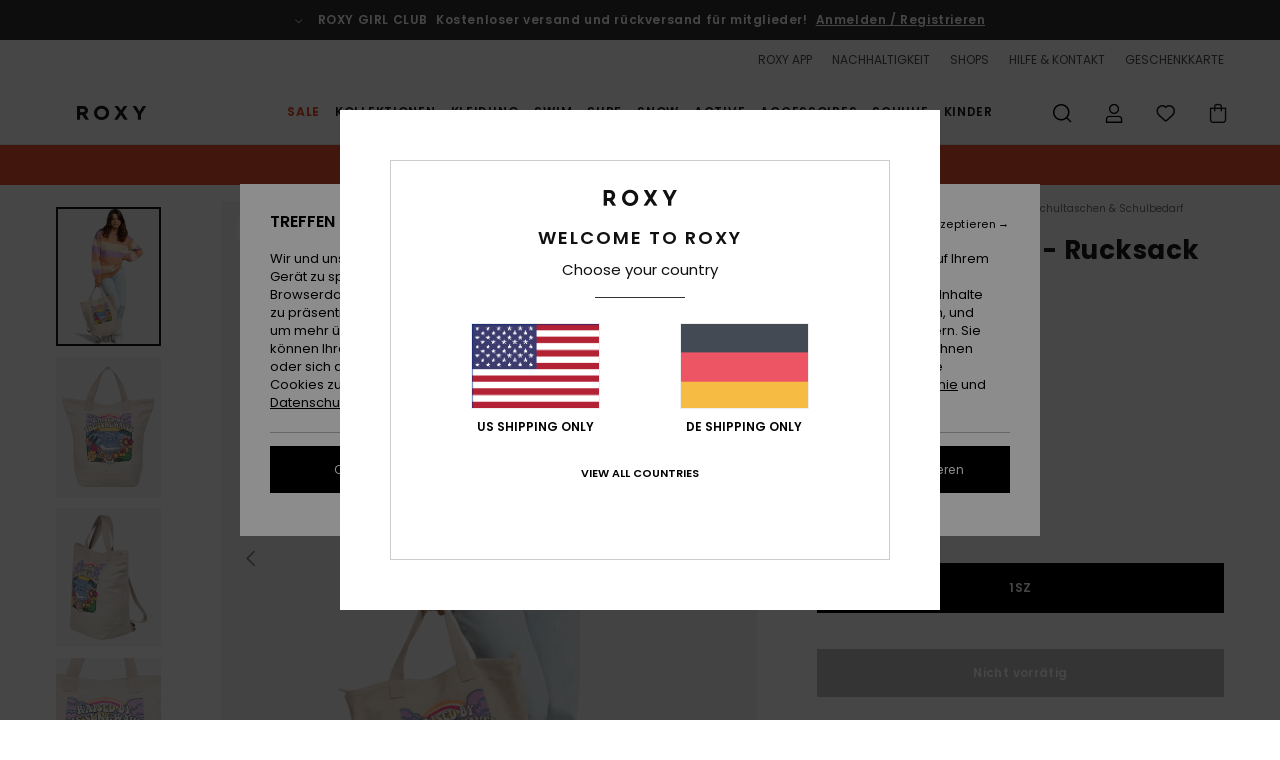

--- FILE ---
content_type: text/html; charset=utf-8
request_url: https://www.google.com/recaptcha/api2/anchor?ar=1&k=6LdoFR4hAAAAADhBU-mMrN55eh9kmcCPlysTvioH&co=aHR0cHM6Ly93d3cucm94eS1nZXJtYW55LmRlOjQ0Mw..&hl=en&v=PoyoqOPhxBO7pBk68S4YbpHZ&size=invisible&anchor-ms=20000&execute-ms=30000&cb=nq460rp454zp
body_size: 48560
content:
<!DOCTYPE HTML><html dir="ltr" lang="en"><head><meta http-equiv="Content-Type" content="text/html; charset=UTF-8">
<meta http-equiv="X-UA-Compatible" content="IE=edge">
<title>reCAPTCHA</title>
<style type="text/css">
/* cyrillic-ext */
@font-face {
  font-family: 'Roboto';
  font-style: normal;
  font-weight: 400;
  font-stretch: 100%;
  src: url(//fonts.gstatic.com/s/roboto/v48/KFO7CnqEu92Fr1ME7kSn66aGLdTylUAMa3GUBHMdazTgWw.woff2) format('woff2');
  unicode-range: U+0460-052F, U+1C80-1C8A, U+20B4, U+2DE0-2DFF, U+A640-A69F, U+FE2E-FE2F;
}
/* cyrillic */
@font-face {
  font-family: 'Roboto';
  font-style: normal;
  font-weight: 400;
  font-stretch: 100%;
  src: url(//fonts.gstatic.com/s/roboto/v48/KFO7CnqEu92Fr1ME7kSn66aGLdTylUAMa3iUBHMdazTgWw.woff2) format('woff2');
  unicode-range: U+0301, U+0400-045F, U+0490-0491, U+04B0-04B1, U+2116;
}
/* greek-ext */
@font-face {
  font-family: 'Roboto';
  font-style: normal;
  font-weight: 400;
  font-stretch: 100%;
  src: url(//fonts.gstatic.com/s/roboto/v48/KFO7CnqEu92Fr1ME7kSn66aGLdTylUAMa3CUBHMdazTgWw.woff2) format('woff2');
  unicode-range: U+1F00-1FFF;
}
/* greek */
@font-face {
  font-family: 'Roboto';
  font-style: normal;
  font-weight: 400;
  font-stretch: 100%;
  src: url(//fonts.gstatic.com/s/roboto/v48/KFO7CnqEu92Fr1ME7kSn66aGLdTylUAMa3-UBHMdazTgWw.woff2) format('woff2');
  unicode-range: U+0370-0377, U+037A-037F, U+0384-038A, U+038C, U+038E-03A1, U+03A3-03FF;
}
/* math */
@font-face {
  font-family: 'Roboto';
  font-style: normal;
  font-weight: 400;
  font-stretch: 100%;
  src: url(//fonts.gstatic.com/s/roboto/v48/KFO7CnqEu92Fr1ME7kSn66aGLdTylUAMawCUBHMdazTgWw.woff2) format('woff2');
  unicode-range: U+0302-0303, U+0305, U+0307-0308, U+0310, U+0312, U+0315, U+031A, U+0326-0327, U+032C, U+032F-0330, U+0332-0333, U+0338, U+033A, U+0346, U+034D, U+0391-03A1, U+03A3-03A9, U+03B1-03C9, U+03D1, U+03D5-03D6, U+03F0-03F1, U+03F4-03F5, U+2016-2017, U+2034-2038, U+203C, U+2040, U+2043, U+2047, U+2050, U+2057, U+205F, U+2070-2071, U+2074-208E, U+2090-209C, U+20D0-20DC, U+20E1, U+20E5-20EF, U+2100-2112, U+2114-2115, U+2117-2121, U+2123-214F, U+2190, U+2192, U+2194-21AE, U+21B0-21E5, U+21F1-21F2, U+21F4-2211, U+2213-2214, U+2216-22FF, U+2308-230B, U+2310, U+2319, U+231C-2321, U+2336-237A, U+237C, U+2395, U+239B-23B7, U+23D0, U+23DC-23E1, U+2474-2475, U+25AF, U+25B3, U+25B7, U+25BD, U+25C1, U+25CA, U+25CC, U+25FB, U+266D-266F, U+27C0-27FF, U+2900-2AFF, U+2B0E-2B11, U+2B30-2B4C, U+2BFE, U+3030, U+FF5B, U+FF5D, U+1D400-1D7FF, U+1EE00-1EEFF;
}
/* symbols */
@font-face {
  font-family: 'Roboto';
  font-style: normal;
  font-weight: 400;
  font-stretch: 100%;
  src: url(//fonts.gstatic.com/s/roboto/v48/KFO7CnqEu92Fr1ME7kSn66aGLdTylUAMaxKUBHMdazTgWw.woff2) format('woff2');
  unicode-range: U+0001-000C, U+000E-001F, U+007F-009F, U+20DD-20E0, U+20E2-20E4, U+2150-218F, U+2190, U+2192, U+2194-2199, U+21AF, U+21E6-21F0, U+21F3, U+2218-2219, U+2299, U+22C4-22C6, U+2300-243F, U+2440-244A, U+2460-24FF, U+25A0-27BF, U+2800-28FF, U+2921-2922, U+2981, U+29BF, U+29EB, U+2B00-2BFF, U+4DC0-4DFF, U+FFF9-FFFB, U+10140-1018E, U+10190-1019C, U+101A0, U+101D0-101FD, U+102E0-102FB, U+10E60-10E7E, U+1D2C0-1D2D3, U+1D2E0-1D37F, U+1F000-1F0FF, U+1F100-1F1AD, U+1F1E6-1F1FF, U+1F30D-1F30F, U+1F315, U+1F31C, U+1F31E, U+1F320-1F32C, U+1F336, U+1F378, U+1F37D, U+1F382, U+1F393-1F39F, U+1F3A7-1F3A8, U+1F3AC-1F3AF, U+1F3C2, U+1F3C4-1F3C6, U+1F3CA-1F3CE, U+1F3D4-1F3E0, U+1F3ED, U+1F3F1-1F3F3, U+1F3F5-1F3F7, U+1F408, U+1F415, U+1F41F, U+1F426, U+1F43F, U+1F441-1F442, U+1F444, U+1F446-1F449, U+1F44C-1F44E, U+1F453, U+1F46A, U+1F47D, U+1F4A3, U+1F4B0, U+1F4B3, U+1F4B9, U+1F4BB, U+1F4BF, U+1F4C8-1F4CB, U+1F4D6, U+1F4DA, U+1F4DF, U+1F4E3-1F4E6, U+1F4EA-1F4ED, U+1F4F7, U+1F4F9-1F4FB, U+1F4FD-1F4FE, U+1F503, U+1F507-1F50B, U+1F50D, U+1F512-1F513, U+1F53E-1F54A, U+1F54F-1F5FA, U+1F610, U+1F650-1F67F, U+1F687, U+1F68D, U+1F691, U+1F694, U+1F698, U+1F6AD, U+1F6B2, U+1F6B9-1F6BA, U+1F6BC, U+1F6C6-1F6CF, U+1F6D3-1F6D7, U+1F6E0-1F6EA, U+1F6F0-1F6F3, U+1F6F7-1F6FC, U+1F700-1F7FF, U+1F800-1F80B, U+1F810-1F847, U+1F850-1F859, U+1F860-1F887, U+1F890-1F8AD, U+1F8B0-1F8BB, U+1F8C0-1F8C1, U+1F900-1F90B, U+1F93B, U+1F946, U+1F984, U+1F996, U+1F9E9, U+1FA00-1FA6F, U+1FA70-1FA7C, U+1FA80-1FA89, U+1FA8F-1FAC6, U+1FACE-1FADC, U+1FADF-1FAE9, U+1FAF0-1FAF8, U+1FB00-1FBFF;
}
/* vietnamese */
@font-face {
  font-family: 'Roboto';
  font-style: normal;
  font-weight: 400;
  font-stretch: 100%;
  src: url(//fonts.gstatic.com/s/roboto/v48/KFO7CnqEu92Fr1ME7kSn66aGLdTylUAMa3OUBHMdazTgWw.woff2) format('woff2');
  unicode-range: U+0102-0103, U+0110-0111, U+0128-0129, U+0168-0169, U+01A0-01A1, U+01AF-01B0, U+0300-0301, U+0303-0304, U+0308-0309, U+0323, U+0329, U+1EA0-1EF9, U+20AB;
}
/* latin-ext */
@font-face {
  font-family: 'Roboto';
  font-style: normal;
  font-weight: 400;
  font-stretch: 100%;
  src: url(//fonts.gstatic.com/s/roboto/v48/KFO7CnqEu92Fr1ME7kSn66aGLdTylUAMa3KUBHMdazTgWw.woff2) format('woff2');
  unicode-range: U+0100-02BA, U+02BD-02C5, U+02C7-02CC, U+02CE-02D7, U+02DD-02FF, U+0304, U+0308, U+0329, U+1D00-1DBF, U+1E00-1E9F, U+1EF2-1EFF, U+2020, U+20A0-20AB, U+20AD-20C0, U+2113, U+2C60-2C7F, U+A720-A7FF;
}
/* latin */
@font-face {
  font-family: 'Roboto';
  font-style: normal;
  font-weight: 400;
  font-stretch: 100%;
  src: url(//fonts.gstatic.com/s/roboto/v48/KFO7CnqEu92Fr1ME7kSn66aGLdTylUAMa3yUBHMdazQ.woff2) format('woff2');
  unicode-range: U+0000-00FF, U+0131, U+0152-0153, U+02BB-02BC, U+02C6, U+02DA, U+02DC, U+0304, U+0308, U+0329, U+2000-206F, U+20AC, U+2122, U+2191, U+2193, U+2212, U+2215, U+FEFF, U+FFFD;
}
/* cyrillic-ext */
@font-face {
  font-family: 'Roboto';
  font-style: normal;
  font-weight: 500;
  font-stretch: 100%;
  src: url(//fonts.gstatic.com/s/roboto/v48/KFO7CnqEu92Fr1ME7kSn66aGLdTylUAMa3GUBHMdazTgWw.woff2) format('woff2');
  unicode-range: U+0460-052F, U+1C80-1C8A, U+20B4, U+2DE0-2DFF, U+A640-A69F, U+FE2E-FE2F;
}
/* cyrillic */
@font-face {
  font-family: 'Roboto';
  font-style: normal;
  font-weight: 500;
  font-stretch: 100%;
  src: url(//fonts.gstatic.com/s/roboto/v48/KFO7CnqEu92Fr1ME7kSn66aGLdTylUAMa3iUBHMdazTgWw.woff2) format('woff2');
  unicode-range: U+0301, U+0400-045F, U+0490-0491, U+04B0-04B1, U+2116;
}
/* greek-ext */
@font-face {
  font-family: 'Roboto';
  font-style: normal;
  font-weight: 500;
  font-stretch: 100%;
  src: url(//fonts.gstatic.com/s/roboto/v48/KFO7CnqEu92Fr1ME7kSn66aGLdTylUAMa3CUBHMdazTgWw.woff2) format('woff2');
  unicode-range: U+1F00-1FFF;
}
/* greek */
@font-face {
  font-family: 'Roboto';
  font-style: normal;
  font-weight: 500;
  font-stretch: 100%;
  src: url(//fonts.gstatic.com/s/roboto/v48/KFO7CnqEu92Fr1ME7kSn66aGLdTylUAMa3-UBHMdazTgWw.woff2) format('woff2');
  unicode-range: U+0370-0377, U+037A-037F, U+0384-038A, U+038C, U+038E-03A1, U+03A3-03FF;
}
/* math */
@font-face {
  font-family: 'Roboto';
  font-style: normal;
  font-weight: 500;
  font-stretch: 100%;
  src: url(//fonts.gstatic.com/s/roboto/v48/KFO7CnqEu92Fr1ME7kSn66aGLdTylUAMawCUBHMdazTgWw.woff2) format('woff2');
  unicode-range: U+0302-0303, U+0305, U+0307-0308, U+0310, U+0312, U+0315, U+031A, U+0326-0327, U+032C, U+032F-0330, U+0332-0333, U+0338, U+033A, U+0346, U+034D, U+0391-03A1, U+03A3-03A9, U+03B1-03C9, U+03D1, U+03D5-03D6, U+03F0-03F1, U+03F4-03F5, U+2016-2017, U+2034-2038, U+203C, U+2040, U+2043, U+2047, U+2050, U+2057, U+205F, U+2070-2071, U+2074-208E, U+2090-209C, U+20D0-20DC, U+20E1, U+20E5-20EF, U+2100-2112, U+2114-2115, U+2117-2121, U+2123-214F, U+2190, U+2192, U+2194-21AE, U+21B0-21E5, U+21F1-21F2, U+21F4-2211, U+2213-2214, U+2216-22FF, U+2308-230B, U+2310, U+2319, U+231C-2321, U+2336-237A, U+237C, U+2395, U+239B-23B7, U+23D0, U+23DC-23E1, U+2474-2475, U+25AF, U+25B3, U+25B7, U+25BD, U+25C1, U+25CA, U+25CC, U+25FB, U+266D-266F, U+27C0-27FF, U+2900-2AFF, U+2B0E-2B11, U+2B30-2B4C, U+2BFE, U+3030, U+FF5B, U+FF5D, U+1D400-1D7FF, U+1EE00-1EEFF;
}
/* symbols */
@font-face {
  font-family: 'Roboto';
  font-style: normal;
  font-weight: 500;
  font-stretch: 100%;
  src: url(//fonts.gstatic.com/s/roboto/v48/KFO7CnqEu92Fr1ME7kSn66aGLdTylUAMaxKUBHMdazTgWw.woff2) format('woff2');
  unicode-range: U+0001-000C, U+000E-001F, U+007F-009F, U+20DD-20E0, U+20E2-20E4, U+2150-218F, U+2190, U+2192, U+2194-2199, U+21AF, U+21E6-21F0, U+21F3, U+2218-2219, U+2299, U+22C4-22C6, U+2300-243F, U+2440-244A, U+2460-24FF, U+25A0-27BF, U+2800-28FF, U+2921-2922, U+2981, U+29BF, U+29EB, U+2B00-2BFF, U+4DC0-4DFF, U+FFF9-FFFB, U+10140-1018E, U+10190-1019C, U+101A0, U+101D0-101FD, U+102E0-102FB, U+10E60-10E7E, U+1D2C0-1D2D3, U+1D2E0-1D37F, U+1F000-1F0FF, U+1F100-1F1AD, U+1F1E6-1F1FF, U+1F30D-1F30F, U+1F315, U+1F31C, U+1F31E, U+1F320-1F32C, U+1F336, U+1F378, U+1F37D, U+1F382, U+1F393-1F39F, U+1F3A7-1F3A8, U+1F3AC-1F3AF, U+1F3C2, U+1F3C4-1F3C6, U+1F3CA-1F3CE, U+1F3D4-1F3E0, U+1F3ED, U+1F3F1-1F3F3, U+1F3F5-1F3F7, U+1F408, U+1F415, U+1F41F, U+1F426, U+1F43F, U+1F441-1F442, U+1F444, U+1F446-1F449, U+1F44C-1F44E, U+1F453, U+1F46A, U+1F47D, U+1F4A3, U+1F4B0, U+1F4B3, U+1F4B9, U+1F4BB, U+1F4BF, U+1F4C8-1F4CB, U+1F4D6, U+1F4DA, U+1F4DF, U+1F4E3-1F4E6, U+1F4EA-1F4ED, U+1F4F7, U+1F4F9-1F4FB, U+1F4FD-1F4FE, U+1F503, U+1F507-1F50B, U+1F50D, U+1F512-1F513, U+1F53E-1F54A, U+1F54F-1F5FA, U+1F610, U+1F650-1F67F, U+1F687, U+1F68D, U+1F691, U+1F694, U+1F698, U+1F6AD, U+1F6B2, U+1F6B9-1F6BA, U+1F6BC, U+1F6C6-1F6CF, U+1F6D3-1F6D7, U+1F6E0-1F6EA, U+1F6F0-1F6F3, U+1F6F7-1F6FC, U+1F700-1F7FF, U+1F800-1F80B, U+1F810-1F847, U+1F850-1F859, U+1F860-1F887, U+1F890-1F8AD, U+1F8B0-1F8BB, U+1F8C0-1F8C1, U+1F900-1F90B, U+1F93B, U+1F946, U+1F984, U+1F996, U+1F9E9, U+1FA00-1FA6F, U+1FA70-1FA7C, U+1FA80-1FA89, U+1FA8F-1FAC6, U+1FACE-1FADC, U+1FADF-1FAE9, U+1FAF0-1FAF8, U+1FB00-1FBFF;
}
/* vietnamese */
@font-face {
  font-family: 'Roboto';
  font-style: normal;
  font-weight: 500;
  font-stretch: 100%;
  src: url(//fonts.gstatic.com/s/roboto/v48/KFO7CnqEu92Fr1ME7kSn66aGLdTylUAMa3OUBHMdazTgWw.woff2) format('woff2');
  unicode-range: U+0102-0103, U+0110-0111, U+0128-0129, U+0168-0169, U+01A0-01A1, U+01AF-01B0, U+0300-0301, U+0303-0304, U+0308-0309, U+0323, U+0329, U+1EA0-1EF9, U+20AB;
}
/* latin-ext */
@font-face {
  font-family: 'Roboto';
  font-style: normal;
  font-weight: 500;
  font-stretch: 100%;
  src: url(//fonts.gstatic.com/s/roboto/v48/KFO7CnqEu92Fr1ME7kSn66aGLdTylUAMa3KUBHMdazTgWw.woff2) format('woff2');
  unicode-range: U+0100-02BA, U+02BD-02C5, U+02C7-02CC, U+02CE-02D7, U+02DD-02FF, U+0304, U+0308, U+0329, U+1D00-1DBF, U+1E00-1E9F, U+1EF2-1EFF, U+2020, U+20A0-20AB, U+20AD-20C0, U+2113, U+2C60-2C7F, U+A720-A7FF;
}
/* latin */
@font-face {
  font-family: 'Roboto';
  font-style: normal;
  font-weight: 500;
  font-stretch: 100%;
  src: url(//fonts.gstatic.com/s/roboto/v48/KFO7CnqEu92Fr1ME7kSn66aGLdTylUAMa3yUBHMdazQ.woff2) format('woff2');
  unicode-range: U+0000-00FF, U+0131, U+0152-0153, U+02BB-02BC, U+02C6, U+02DA, U+02DC, U+0304, U+0308, U+0329, U+2000-206F, U+20AC, U+2122, U+2191, U+2193, U+2212, U+2215, U+FEFF, U+FFFD;
}
/* cyrillic-ext */
@font-face {
  font-family: 'Roboto';
  font-style: normal;
  font-weight: 900;
  font-stretch: 100%;
  src: url(//fonts.gstatic.com/s/roboto/v48/KFO7CnqEu92Fr1ME7kSn66aGLdTylUAMa3GUBHMdazTgWw.woff2) format('woff2');
  unicode-range: U+0460-052F, U+1C80-1C8A, U+20B4, U+2DE0-2DFF, U+A640-A69F, U+FE2E-FE2F;
}
/* cyrillic */
@font-face {
  font-family: 'Roboto';
  font-style: normal;
  font-weight: 900;
  font-stretch: 100%;
  src: url(//fonts.gstatic.com/s/roboto/v48/KFO7CnqEu92Fr1ME7kSn66aGLdTylUAMa3iUBHMdazTgWw.woff2) format('woff2');
  unicode-range: U+0301, U+0400-045F, U+0490-0491, U+04B0-04B1, U+2116;
}
/* greek-ext */
@font-face {
  font-family: 'Roboto';
  font-style: normal;
  font-weight: 900;
  font-stretch: 100%;
  src: url(//fonts.gstatic.com/s/roboto/v48/KFO7CnqEu92Fr1ME7kSn66aGLdTylUAMa3CUBHMdazTgWw.woff2) format('woff2');
  unicode-range: U+1F00-1FFF;
}
/* greek */
@font-face {
  font-family: 'Roboto';
  font-style: normal;
  font-weight: 900;
  font-stretch: 100%;
  src: url(//fonts.gstatic.com/s/roboto/v48/KFO7CnqEu92Fr1ME7kSn66aGLdTylUAMa3-UBHMdazTgWw.woff2) format('woff2');
  unicode-range: U+0370-0377, U+037A-037F, U+0384-038A, U+038C, U+038E-03A1, U+03A3-03FF;
}
/* math */
@font-face {
  font-family: 'Roboto';
  font-style: normal;
  font-weight: 900;
  font-stretch: 100%;
  src: url(//fonts.gstatic.com/s/roboto/v48/KFO7CnqEu92Fr1ME7kSn66aGLdTylUAMawCUBHMdazTgWw.woff2) format('woff2');
  unicode-range: U+0302-0303, U+0305, U+0307-0308, U+0310, U+0312, U+0315, U+031A, U+0326-0327, U+032C, U+032F-0330, U+0332-0333, U+0338, U+033A, U+0346, U+034D, U+0391-03A1, U+03A3-03A9, U+03B1-03C9, U+03D1, U+03D5-03D6, U+03F0-03F1, U+03F4-03F5, U+2016-2017, U+2034-2038, U+203C, U+2040, U+2043, U+2047, U+2050, U+2057, U+205F, U+2070-2071, U+2074-208E, U+2090-209C, U+20D0-20DC, U+20E1, U+20E5-20EF, U+2100-2112, U+2114-2115, U+2117-2121, U+2123-214F, U+2190, U+2192, U+2194-21AE, U+21B0-21E5, U+21F1-21F2, U+21F4-2211, U+2213-2214, U+2216-22FF, U+2308-230B, U+2310, U+2319, U+231C-2321, U+2336-237A, U+237C, U+2395, U+239B-23B7, U+23D0, U+23DC-23E1, U+2474-2475, U+25AF, U+25B3, U+25B7, U+25BD, U+25C1, U+25CA, U+25CC, U+25FB, U+266D-266F, U+27C0-27FF, U+2900-2AFF, U+2B0E-2B11, U+2B30-2B4C, U+2BFE, U+3030, U+FF5B, U+FF5D, U+1D400-1D7FF, U+1EE00-1EEFF;
}
/* symbols */
@font-face {
  font-family: 'Roboto';
  font-style: normal;
  font-weight: 900;
  font-stretch: 100%;
  src: url(//fonts.gstatic.com/s/roboto/v48/KFO7CnqEu92Fr1ME7kSn66aGLdTylUAMaxKUBHMdazTgWw.woff2) format('woff2');
  unicode-range: U+0001-000C, U+000E-001F, U+007F-009F, U+20DD-20E0, U+20E2-20E4, U+2150-218F, U+2190, U+2192, U+2194-2199, U+21AF, U+21E6-21F0, U+21F3, U+2218-2219, U+2299, U+22C4-22C6, U+2300-243F, U+2440-244A, U+2460-24FF, U+25A0-27BF, U+2800-28FF, U+2921-2922, U+2981, U+29BF, U+29EB, U+2B00-2BFF, U+4DC0-4DFF, U+FFF9-FFFB, U+10140-1018E, U+10190-1019C, U+101A0, U+101D0-101FD, U+102E0-102FB, U+10E60-10E7E, U+1D2C0-1D2D3, U+1D2E0-1D37F, U+1F000-1F0FF, U+1F100-1F1AD, U+1F1E6-1F1FF, U+1F30D-1F30F, U+1F315, U+1F31C, U+1F31E, U+1F320-1F32C, U+1F336, U+1F378, U+1F37D, U+1F382, U+1F393-1F39F, U+1F3A7-1F3A8, U+1F3AC-1F3AF, U+1F3C2, U+1F3C4-1F3C6, U+1F3CA-1F3CE, U+1F3D4-1F3E0, U+1F3ED, U+1F3F1-1F3F3, U+1F3F5-1F3F7, U+1F408, U+1F415, U+1F41F, U+1F426, U+1F43F, U+1F441-1F442, U+1F444, U+1F446-1F449, U+1F44C-1F44E, U+1F453, U+1F46A, U+1F47D, U+1F4A3, U+1F4B0, U+1F4B3, U+1F4B9, U+1F4BB, U+1F4BF, U+1F4C8-1F4CB, U+1F4D6, U+1F4DA, U+1F4DF, U+1F4E3-1F4E6, U+1F4EA-1F4ED, U+1F4F7, U+1F4F9-1F4FB, U+1F4FD-1F4FE, U+1F503, U+1F507-1F50B, U+1F50D, U+1F512-1F513, U+1F53E-1F54A, U+1F54F-1F5FA, U+1F610, U+1F650-1F67F, U+1F687, U+1F68D, U+1F691, U+1F694, U+1F698, U+1F6AD, U+1F6B2, U+1F6B9-1F6BA, U+1F6BC, U+1F6C6-1F6CF, U+1F6D3-1F6D7, U+1F6E0-1F6EA, U+1F6F0-1F6F3, U+1F6F7-1F6FC, U+1F700-1F7FF, U+1F800-1F80B, U+1F810-1F847, U+1F850-1F859, U+1F860-1F887, U+1F890-1F8AD, U+1F8B0-1F8BB, U+1F8C0-1F8C1, U+1F900-1F90B, U+1F93B, U+1F946, U+1F984, U+1F996, U+1F9E9, U+1FA00-1FA6F, U+1FA70-1FA7C, U+1FA80-1FA89, U+1FA8F-1FAC6, U+1FACE-1FADC, U+1FADF-1FAE9, U+1FAF0-1FAF8, U+1FB00-1FBFF;
}
/* vietnamese */
@font-face {
  font-family: 'Roboto';
  font-style: normal;
  font-weight: 900;
  font-stretch: 100%;
  src: url(//fonts.gstatic.com/s/roboto/v48/KFO7CnqEu92Fr1ME7kSn66aGLdTylUAMa3OUBHMdazTgWw.woff2) format('woff2');
  unicode-range: U+0102-0103, U+0110-0111, U+0128-0129, U+0168-0169, U+01A0-01A1, U+01AF-01B0, U+0300-0301, U+0303-0304, U+0308-0309, U+0323, U+0329, U+1EA0-1EF9, U+20AB;
}
/* latin-ext */
@font-face {
  font-family: 'Roboto';
  font-style: normal;
  font-weight: 900;
  font-stretch: 100%;
  src: url(//fonts.gstatic.com/s/roboto/v48/KFO7CnqEu92Fr1ME7kSn66aGLdTylUAMa3KUBHMdazTgWw.woff2) format('woff2');
  unicode-range: U+0100-02BA, U+02BD-02C5, U+02C7-02CC, U+02CE-02D7, U+02DD-02FF, U+0304, U+0308, U+0329, U+1D00-1DBF, U+1E00-1E9F, U+1EF2-1EFF, U+2020, U+20A0-20AB, U+20AD-20C0, U+2113, U+2C60-2C7F, U+A720-A7FF;
}
/* latin */
@font-face {
  font-family: 'Roboto';
  font-style: normal;
  font-weight: 900;
  font-stretch: 100%;
  src: url(//fonts.gstatic.com/s/roboto/v48/KFO7CnqEu92Fr1ME7kSn66aGLdTylUAMa3yUBHMdazQ.woff2) format('woff2');
  unicode-range: U+0000-00FF, U+0131, U+0152-0153, U+02BB-02BC, U+02C6, U+02DA, U+02DC, U+0304, U+0308, U+0329, U+2000-206F, U+20AC, U+2122, U+2191, U+2193, U+2212, U+2215, U+FEFF, U+FFFD;
}

</style>
<link rel="stylesheet" type="text/css" href="https://www.gstatic.com/recaptcha/releases/PoyoqOPhxBO7pBk68S4YbpHZ/styles__ltr.css">
<script nonce="nBuTPaa9oFqYeZpRmlMbBw" type="text/javascript">window['__recaptcha_api'] = 'https://www.google.com/recaptcha/api2/';</script>
<script type="text/javascript" src="https://www.gstatic.com/recaptcha/releases/PoyoqOPhxBO7pBk68S4YbpHZ/recaptcha__en.js" nonce="nBuTPaa9oFqYeZpRmlMbBw">
      
    </script></head>
<body><div id="rc-anchor-alert" class="rc-anchor-alert"></div>
<input type="hidden" id="recaptcha-token" value="[base64]">
<script type="text/javascript" nonce="nBuTPaa9oFqYeZpRmlMbBw">
      recaptcha.anchor.Main.init("[\x22ainput\x22,[\x22bgdata\x22,\x22\x22,\[base64]/[base64]/[base64]/KE4oMTI0LHYsdi5HKSxMWihsLHYpKTpOKDEyNCx2LGwpLFYpLHYpLFQpKSxGKDE3MSx2KX0scjc9ZnVuY3Rpb24obCl7cmV0dXJuIGx9LEM9ZnVuY3Rpb24obCxWLHYpe04odixsLFYpLFZbYWtdPTI3OTZ9LG49ZnVuY3Rpb24obCxWKXtWLlg9KChWLlg/[base64]/[base64]/[base64]/[base64]/[base64]/[base64]/[base64]/[base64]/[base64]/[base64]/[base64]\\u003d\x22,\[base64]\\u003d\\u003d\x22,\[base64]/[base64]/Cu2bCtHwgFErDt1LCv8K+w5XDlcOzw4zCr2hSwoXDlFHDpcOMw4DDrkptw6tIEMOWw5bCh2AAwoHDpMK9w7BtwpfDn2bDqF3DvlXChMOPwqTDnjrDhMKyb8OOSC7DlMO6TcK/Fn9YWcKSYcOFw5nDlsKpe8Kgwr3DkcKrYsOOw7l1w7HDu8KMw6NdB37CgMOdw7FASMO6V2jDucOcHBjCoAYRacO6Pk7DqR4oPcOkGcOaR8KzUVw8QRw9w53DjVIIwqENIsOCw5vCjcOhw416w6xpwrzCk8OdKsO8w7h1ZD3DocOvLsOTwr8Mw54gw4jDssOkwqc/worDqcKjw6Nxw4fDq8Kxwo7ChMK1w59DIlHDrsOaCsOdwrrDnFRJwobDk1hNw4ofw5M6PMKqw6Igw5huw7/[base64]/[base64]/w67DoDrCosOzdsKibBVPw4HCgXrCinlowo/Cv8O5A8OlMcOnwpbDisOifmBtD3PCrcK4MgnDnsK3LMKpVsK5ZiXCg3BcwpzDmzHCvX/[base64]/[base64]/CucO+X8OiWcO8w5rDncKSRsK9WsOywqrDhWLDrWbCtRMPEzXDv8OmwrfDjTzDqsOZwpNFwrPCumQ4w7bDglQXXsKzVWzDl2/DtRvDuBPCucKGw5sNbcKlQ8OmO8KWEcOuwq3Ct8K/w5Nvw719w61GXk/[base64]/[base64]/DrcO0w5PDhUBGw6PDtMKaBzdEfcK8NsOsw6LDnizDrcOVwpHCscKDE8OyRcKwFcOLw5jCiVjDhHVGwrvCrUVWASlzw7oIanUrwozCqVLDq8KEK8OSJMKJSsOvw6/CscKkfcO8wr7CrMKPVcOJw6jChMOaEjfDlG/DiWDDjlBWSAsiwqTDhgHCkcO5w6jCkMO7wo5sacKGwqllTC4AwoQqw4J6w77ChFIAwojDiBEhOMKkwpvChsKgMnDCisORdsOPBcKjKUg9bGPDssOrfMKqwr91w6/Cug1TwqQew7XCs8KBTEVmOz8jw6LDuVzCmVXCv0zDusO2NsKXw4/[base64]/DusOCWsO5e8Oow5TDoDLCvcOYHTFSIxXCscKJOVUHIDJDMcKSw4jCjjPCmAbCmhYcwpp/[base64]/DnMOCw5IbZSPDg8KYw4zDhx0CcsOfwrEKw599w4ARwp/Ct1ASXjfCiBDDpcOwQcO9wqJowqHDjsOPwrjDk8O4JXtrZHDDv1Y8wovDozF7PsK/[base64]/[base64]/ClsK/w4wXHkjDs8Kww69wwprDtMOVC8OYLsKcwozCiMO0w4wqOcOLYcKlDsOfwqY2woJ0fmImeRPCk8O+AR7Dp8Kvw6I8w7XCmcOXWWfCu0wowo/DsCAZPFFdP8KCecOfYXNDw6/Dhn1Sw5zCrAV0BMOKQSXDgMK9wogMw5ZVwo12wrDCkMKIw77Drk7CqBM+w7VJZMO9YVLDp8ObL8OkIAjDoiNBw4DCtz/DmsKgw6jClgBxOhLDosO3woR8WsKxwqV5wqPDozrDnTQMw7Iaw7sHwqXDoyhfw5kzL8OKXwBDEA/DlMO+IC3CjsO4w7pPwrFyw7bCsMOew74TUcOuw6EPZTTCgsKpw6hrwqsbXcO2wrZOK8Krwr/[base64]/Cgh/[base64]/C8OZOMOgH8KUN2xKwpjDkRfCsT3DlgLCpmzCt8KdG8KRRHkLXldEJcKHw5VjwpY5RsOjwoDCqzE/F2ItwqDCvjU0VxbCkAU9wozCoxcDDcKlNsK4wp/DghMVwoQtwpHCgsKBwqrCmBIxwq9bwrJhwrXDnhJAwok5BxlPw6gEGcOMw7rDiWETw50QDcOxwqvDm8OBwqPCpj9XbmUPPRTCisOjfSLDrQxkfsOlGMOHwosRw43DlcOyNEpfRsOEU8OnS8Ojw6dGwqrCvsOEZMKxa8OUwot3QzJzwoZ7wrVmJiBPIwzCsMO7T2/[base64]/CqcKnw5LDisOKwr1hRsOvPl7DtVvDgkx1wqoORMOoUDQxw61CwrDCqcOew5leKmosw7YmH3HDncKpBz45aAp4Tlc+fzBtw6JCwonCtBMew40Pwp87wq0fw5gaw7w7w7EOw6XCsxLCkxUVw4fDrn5aLxQxdEEWwqNNMUcNdnXCrMOmw6/[base64]/[base64]/ZX/CjcKLw4Mjwqkew5dNw7dpw4w+wrobbV1hwo7CvB/DncKAwpvDhmcRBsKMwpDDu8O3FEQTTjnDjMK/[base64]/CpEUpB3nCjlfDnsOBVAF8wrHDocOsw5kUwqvCsU7Cv2nCrVzDj3htDS/[base64]/DmyLDpyZZUBAswr4LwpcUw4Aiw5/DmDbCi8OMw51QZMKBDR/[base64]/CgFdeF8KeGUrCqWnDp1tbw5MCKcOaZMO+w5zCuBzDoFkeHMOqwqhCb8O5wrnDvcKSwqJFC0glwrXCg8ORSyVwVB/[base64]/CqsOpHnTCr8KmwrbDqFTDhBzDqsOjwpJEw6vCo8O7dELDkTfDqmXDjcO3wrjDihDDrXcAw7MZPcOYdcO+w7zCvxHDpgTCpxrDuw5sOAcewocuwobCmBwQa8OBFMOywpdjfgUMwpc9WFLDizLCoMOdwrnDl8KTwrZXwqp0w6oJUMOiwqYzw7DDn8KDw4YDwq/Cu8KcQcOPccOiXsOxNSh7wqEXw6EkC8Oewp45BgTDn8KgOcKQfRHCqMOiwo3DgD/[base64]/w5MrZcOZw64twqrCi8Opw79nWxEWCMKewoImwoHDj8OgHsKhfcOGwozCgsKVewsgw4bCucOReMKSY8O5wqrCnMOywplkQWZjdsO+VEhpEUdww7zCrMK9K1AyaSBBLcO/w48Twq1RwoU4wr49wrbDq0s3CsOAw6sAVMKiwrDDhgktw47Dh2vDrsKPYkPClMOIay9aw4xhw4xaw6BFQcO3XcOfIlHCg8OMPcKwcwc1VsK2wqgaw6R1EsO7QVgKwprCnU4IA8K/DmXDllLDjMKow5vCs1loTMKbFcKjBQXDpcKVMTvDpMOcDHLCtcKKGn7CjMKneCDCsATCgBzCrBbDkirDtz4swqLCocOhUsKkw4M9woxlw4bCocKBNUpXLx5vwpzDiMKLw7IpwqDCgkjCsDcQBEvCpMKcBB/DvcKgFULDt8KrRlTDh2rDkcOJDjjDiQfDtsKlwpRzcsKIN1Biw7J8wpXCg8KRw59gGA4cw7nDrsKeD8OgwrjDt8Kvw45XwrIlMzlhACzDhcOgWyLDhMOHwrbDmTnCqgvDvsK9EMK3w7JCw6/[base64]/w71bHMKoTMK5wqvDpMKHw6Bgw4bDvRnCqsKlwoI/TTpvJxATwo/CsMKHbsOIScKuNSrCtQ7CpsOMw4Ahwo4KLcKjVVFDw6XCl8OvZFNYMwHCtsKWClfDnlFob8KmQcKIRT1+woLClMKQw6rDrz8OB8O2w6nCmcOPw6pTw403w6d9wqbCkMOVQsKyJMKzw489wqgJKcKCAVMow7bClTMVw7/[base64]/DmsKtVzIhwpPCusKZwqnCjnhfwroAUcKuw6dwB8KKwqxZwoB1YWdiJFbDvy55WwcRw516w6zDi8KmwrLChRN1wpoSwrgXDwwzwpDCisKqQMOZZsOtKsOxLEYgwqZAw4jDtgDDmzfCvUs+NsKHwoV0CcKdwqF5wq7Dn2XDvmcLwqTDhMKzw5zCrsKFCcKLwqLDn8K/w7JQbsK2MhFVw5TCm8OkwqrChGkrFz89PsOsPGzCp8KdQWXDvcOww6vDoMKewpfCqsO8a8Ofw6bDpcO7bsK2fsKFwo4OUUTCq3xTSMK7w6DDhMKeZ8OHH8Ocw4siAmnDsg/DkBESP0lXUCNvEUQTw6s7w6QJwofCoMKqM8KDw7TDgFp2EUx4f8KbTXvDu8Kmw6TDp8KgZHzCksOuC3vDicKfMU/DoSBEwp3Ctm8cw6XDshJnCBTDo8OQb2hDSxRnwp3DiBlRTgI7woBrDMOnw7YTVcK+w5g5w6MFBsKZwpfDtGEXwrPDu2vDgMOMdHzDusOmdcKVZMK/[base64]/DtcKIb8O6wpdewrbCggtcRRPDqg3Dpg1KRF8+woTDrkXDv8OiBRPDg8KWO8KfD8KRb23DlsK9wrLDs8O1FWPChXLDgUoVw5/ChsKPw7fCssKEwohuaD3Cu8K+wpZzEsONw7jCkCjDo8Olw4bDiEhzFMOvwo8lU8KQwo/Ctkp8HUrCrGoQwqTDmMOMw5dcamnCu1JIw73CkC5aDEXCpX5HVcOEwp9JN8OCVQZ7w7rCpMKIw4LCnsOWwqLDoC/DkcODwqnDj0fDlcO3wrDCi8K/w6IFDh/[base64]/w67CshXCsTrDpF9lw7NRchgKw6Zwwognw7s1LMKcQBPDqMOVfSHDj2fCtivDssKUGyUVw5fDg8OVcBTCgcKABsKxw6EPN8O3w7A1WlUgXBMswrnCpcOTUcKMw4TDtsOyUMOpw6xqLcO5JFPCo3vCr3DCgsKWw43CtwscwrtMFsKcb8K/[base64]/w4rDgzbChT/Dk8KUDB40wo7DmsO0Nwg7w482wq8KNsOqwrNQPsKhwoTDsCnCqVUnW8Kqw5zCtD9lw4rCjAVNw65lw680w6gNDnbCgB/CuWrCh8ONecOVGsKhw43Ct8Kfwr1wwq/DjMKiU8O5w59aw5VwFC0JDBkiwqfCr8KpLiPDm8KtecKvMcKCKW3Cm8OhwpLCrUAodT/DrMK5RcOOwqd9WRbDiUZ6w5vDlwvCrEfDtMO/[base64]/ORTCr3vCl8OHXMKva17CpsOPwqDDsMOCbXTDqXk4wpEdw6nDiXh8wpICRSLDs8KjCMOLw4DCp2QjwroNLibChALCoRAYJMO2cC3DsBvCl1LDn8KYLsK/fVXCisOMLT0WKMK/X1HCtsKkR8OhccOCwqBCZi/DocKvJ8O8OsOPwqvDl8KMwrTDkkfDgls9FsO3Ym7DpMKhw7A5wqTCq8ODwoLCsRRbw6M+wo/CgH/[base64]/DqUvDhWLCiMK0B3bCtcKjFyAnwpvCi2TCicKLw4PDgzfDkzEjwq9FWcOFdXIswoUsHzvCjMK6w7pww5ExdArDt15/woEWwpvDtkXDssK0w5R9cwfDpRbDvcKhKMK3wqFswqM9FcOsw6fCpkrDq1jDjcOKYMO4Zl/DtD55C8O/OCYew6vCqMOdfgPDrsOUw5gdcRLCr8Ouw6bCmsKjwpl3Q37CuTHCqsKTYTFyHcOyHcKaw7bDtcKXFEl+woULw4PDm8OLccOrAcKCwpI/CzXDq3pIXcOFw5xFw6XDv8OGZMKDwovDrgp6WT/[base64]/DlMOsNA5/fcKCN8O/SDxCR8O9AiPChsK8SChZw6cbbH0lwpnCvcOHw6jDlMOueQdPwoADwpgtw7rDrnJywrgKw6TCl8OdYMO0w4rCtFTCh8O3CR0NfMK4w5DChnEhZC/DkSHDvDxAwrnDhcKETD7DlzQJUcOTwo7Ds2vDncOwwpVpwrBeJG4yOlh+w7jCncKVwpBAEH7Djw/DkcOkw4rDngXDjsOaGxbDkcKbM8KjS8KXwqzDugzCt8K5wpzCtyTDtcKMw5/DqsO5wqlFw7UaOcOqTh3DnMKAwobChT/Do8Ohw4/[base64]/dG4Nw4jDii5YQMK1YGnDocO+a27DiQfCusOmw5Qhw5nDv8K4wo4gM8OZw75Dwq7DpjnCsMOAw5cNb8OZPizDuMOYEQtQwqdKQV3Dk8OIw73DksKOwoA6WMKePR0Lw68hwo5Kw6nCkXoNaMKjwo/DqsOewrvCk8KzwpDCthkswrnDkMOUw6heUsKzwphxw4zDpE3CmcKywq7Du1IZw4ppwoTClw/CsMKhwoZkWcO9wr7DoMOwVATChT1ewq/Cpk1FdsOmwrZARQPDpMOARW3CmsOLC8KPOcORQcK7GUvCssOAwpHCn8Kuw7nCky1Cw6Zkw7hnwqQ/a8KGwrgvK0fCi8KBZ2LChCQhIgotTArDj8K+w4XCoMOiw6vCoEnChRJjJW/DmGZwTcKjw4PDkcKdwovDucOrWsO7cTTDp8KRw7srw6g2JMORVcONT8KKwrVrIQFsScKcX8OiwonCl2xECHPDpMOfFARuVcKFZsOcSisGPsKawoh6w4VrGm/[base64]/[base64]/ChBPDjsKEfyrDsC8VPB7CmMO7w5HCrMKabkldw6fDrcO/wp9Ew5Q7w6xnPB/DkEXDh8KowpbDjMKcwrIHw67CgVjChiEYw73CsMKSChx6w6hDw5jCk29RKcOrd8K6csOvd8KzwqPDtF/[base64]/CnGUywoHCpMKVwpzDgULDnVrDmT3CqE81w5fCumsKKcKPRzLDgMOMG8OZw4HDlC5LQ8KmAR3Co2TCpUxlwothw4rClwnDoFfDmVLCiGF/bMOOdcKeH8O/Bk/DocOBw6pIw77DpcKAwpnCmsKpwr3CusOHwo7DucOZw6YbQEBVdy7Cq8KuGDhtwpskwr0nw5nDjkzCoMOdBiDCnCLDmA7CiFB5NS3DtAl5Th0iwpwdw5o0UQfDgsOEwqvDlcKsI0xBw6RhZ8Ozw5Yfw4RtQ8O/woXCoR4bw5N+wp/Dsi5mw4NxwrPDnDfDkF7CtsOYw5zCn8KZEcOVwq/[base64]/Dm8Ovb2QOw5LCgmPDpSrCr8KIHMOmw5gRw5lfw5R1woPCgzPCmlpvOkRvTGvCn0vDjUTCoWRPF8OVw7VUwrzDhgfCu8KJwpDDhcKPSE/[base64]/[base64]/DkFvDq8KfKkwoEmgIwowMwp3DrhHCvn1AwrpxS1zCtMKXdcOGZcK/wqLDi8KKwofDmCHDuHgbw5vDrMKPwql/S8K2HmTCgsOUdGbDmR9Tw65UwpokKTzCoFFewqDCr8OkwqUtwqIBwoPCgBh2R8Kyw4M7wrtPw7clWCzDlxvDij4dw7/DncKOwrnClCQjw4JbHi3CliXCj8KBIcOXwr/[base64]/w5MLw5I8wpHCtcOswqnCtCJjw5QXL8KtO8OdXMKvYMKqF0LCiAR7XShpwo7DtMOBeMOeMynDicOwY8Okw6BXwr/CqHvCo8K8wp/CuDHCncKXw7jDvEHDkmTCpsOHw5nChcK/FMOBHsKFw7YuMcK4wqBXw7fCv8KKC8OHwprDnA5Tw7nDmUoUwph9w7jCjjQhw5fDnsO4w7BAacKwWsOXYx/CgyVUU10LG8OWfcK6w70aIkzCkR3CnW/DkMOTwrnDlh0VwobDtkTChxTCr8KHPcOOX8KWwpbDkcOfX8KCw4TCu8O1csK9wrAUwqBgEcK4bcKkccORw6EHcUTCk8Oxw5TDqElWCHPCisO1e8KDwrZ1JcK8w4vDosK/wrzCl8KHwqTCqTzCpMK+ScK+AMKmUsOdwrMwCMOiwqIFw6xkw78KcUHDh8KOX8OwLgHChsKuw57Chl8fwokNCkkswpzDmi7CucK2w4s+wph4CSTCq8Koe8O0VmsxOcKKwpvCtX3Dpw/[base64]/wqVow6DDvm8aDyVZS8OdDwQ9w4zCiE3CosKdw6BawpXCpsKvw4PCjMKew5szwpjDrn4Cw4TCn8KKw6XCosOMw4vDnhQtwopSw6TDhMORwpHDvU3CsMOgw7ZYNikAFHrDom11UDjDmj3DuShrdMK4wq3DkFbCkHNHGcOHw4EQBsKLIVnCqcK+wpMuJ8O/HVPCjcO3w7jDqsOqwqDCqRzCrnMQZw8Jw5zCqMOGPsKOMBMCFMK5w7NAw5bDrcOawozDhcKOwr/DpMKvHlfCsVA/[base64]/[base64]/CgiHDg8OXwrJ4wqzDuMOpKmnDpEovFT/DpcO7wqLDpsO3wpkZeMKgYMKPwqt5HBAQT8OKwoAMw4JVV0gMAXA5bMOhw486IhAAelDCpMOADMOfwojCkGXDmcK7TADCo03CvXpiLcOKwqUowqnCuMK6wq8qw6Z/w4htE2IMdm4RM1PCg8KzacKSfS42E8OjwoYxXMO1wphsb8KIDgBVwpdmKsObw5jCrMOMHwo9wrw4w7XDh07DtMKew45oYjjChsKZwrHCmHJLNsOOwp/Dr1LCj8Kiw5Umwop9B1bCqsKVw6nDsDrCusK6VMKfMCppwrTCiBgDRAo5wosew7rCmcOUwovDjcK+wrHDokDDh8Krw6Q0w5wMw6NCTMKqw4vCuxPCkzfCvCUaDcKdP8KHHlYawp8OXMOKw5cxwpl/K8KTw484wr19B8OLw4pALcOPO8Oxw6QQwpI6HMObwp59YhBtayVcw5A5NhTDv0ttwqfDoRnDq8KtYx/CncKpwo3CmsOAwosKwpxUdCAwPnJuZcOIw7k+fXonwpdRYsKIwrzDvcOAaj7Du8OIwqkbCgDCjENuwp5Xw4ZYbMKqw4fChT9Fb8O/w6ULw6bDnR3CmcO6B8KbHMOvJX/[base64]/Cq8Onwq9/[base64]/CrjECJ8KbwroKwqBpaGzDj2fCiMKUwp3CncKswqvDnWVSw4bDtVhJw6Ejdjp0YsKHdsKRa8O5wonCjMKTwpPCt8ORKUY6w559KcOKw7XCjn8ANcOBBMKmAMOgwqrClsKzw4DDmEgccsKfPcKNQ2E9wofCoMOZJcK/VsKiY2lCw6HCtCoaAws/w6rCihzDvcKlw7jDmHPDpMO6JjnCq8KGOcKVwpTCm1lIQMKlJsO/ecK4GsO/w6HCo1DCvsK+d3sNwrx2O8OPRU1BWcK4B8OCwrfDocK8wpbDg8O7TcKdABlHw4XCpMKxw5paw4DDo0zChMOGwrHCiVfDiiTDqnp3w4zCn2kpw4DCpxbChnF9wo7Cp2LDmsO4CFTCvcOlw7NqQ8K2P1AMLMKaw4hJwoLDgsK/w6zCkgodX8ODw5LDrcK7wolXwp1+fMKbfRLDoUbClsKnwo/CnMKmwqIFwr3DrFfClifClcKewoJNfEN+KXPCqHjCqRPCj8KYw5/DiMOXJcK9ZcOLwptUJMK/wrgYwpZVwo4dwqN0D8Kgwp3CiADDh8K0Z0oxHcK3wrDCpjNjwpVBccKtIcK0XRTCsScRakLDqS1fw4JHYsKeFcOQw6DDsyPDgjDDqcKWdMOdwoLCkE3CjlzCgGPCpgREC8K6wo/DnysZwp1Hw6fCi3NQBmoaGBwdwqzDtz/Do8O7cRXCtMOEaDFEwpAbw7JIwrF2wr/[base64]/ChMKYwoPClm7Cp8OOwo8pwofCiMO7TsKeLCouw45rGsKgYsOLaiFcUsKfwpfCtznDlVVew5ZwBcK9w4HDucKDw6xzTsOKw73Co1zDjVcIVTcAw4dWUUHCiMKawqJFHBkbTnkaw4h5w64jUsKiOhsGwqUCwqF/U2DDqsOgwoNNw6HDgE1aHcO6eVFKaMOAw4/DjsOOIMKtB8OaZ8KKw68RV1QNwohXC3LCjF3Ck8Ojw70xwrM7wqYAfmnDtcKrfwdgwrHDpMKDw5p1wovCjcKUw6d5TF0DwodCwobCjMOjesOTw7NQbsKww4R6KcOdw517MTDCqhvCpC7CgMKVVcOuw53CgBlQw7I6w4kYwpBEw5Viw5R1wrUPwpDCuB7Ci2TCrB/CmH9DwptkdMOtwrdCExVZNC8Ew4hDwqgmwqzCklIabcKnasK3U8OGw5HDgHpZHsKowqnCoMKww6DCj8Kzw7XDk29DwpEZNhfCi8K3w4xYF8KSd2h3woo9acO0wr/Ck3k/wonCiEvDp8O6w5E5FR/[base64]/[base64]/NcKMw7RDEcO0wpvCoBksLHMFw4lvwrnDqcORwo3Ch8OlUEdiSMKNw5gPwpHCiwh1b8KrwqLCmcOFTz9cHsOBw714woDDjcKgdHbDqETCusKZwrIpwrbCkcOaVcKbBlzDuMOsFxXCtMOiwrHCu8KvwoVEw5/[base64]/DuUZRPsKiewxSw5rCocKBw7nDi0BXwrc/worDij7CmRHCp8OgwpDCszgfV8KVwpXChFLCrBIuw7ppwr7DiMK9KiV0w4YIwqzDtMO2w79hCVXDp8OrKcO2LcKoLWosQz0bPcOBw6g8OwzCjMKOHcKEaMKuwr/[base64]/woDCvTfCqxTDv8Oxw4AeLBzCucKCw4PCii7Dt8KHIcKDwowaAMKdGVLCosKhwrrDiWjDu2x1wplZMnliZE4rwq8aworCv01sHMK1w7ZbasKaw4nCq8OwwoLDnyliwoZ7w4Agw7ExSh/DvwkmJMKIw4nDpVDDgAtgBFXCjcObF8KEw6fCmHPCiFlBw4Y1wofCsDLDux/CnsKFCMO+wqtuEBvCicKxDMODVcOVWcOcQsKpCsKDw4DDtkBqw4UOXHEawqZpwrAkNnMADMKtPcOIw5PCh8KrDm3Drz5NQWPDuBbDoQnCkMOfUcOKZxjDhF1IQcKfw4rDjMKfw4prTVNnw4g+RwnDmmBxwq4Ew7shwp/[base64]/DgsOnWSQcwpwuaCsww7xON8KNVsKJwrtxH8OLBnnDrHt4CTXDicOnHsK0UXQRbwbDscOIA0fCq1nDlXvDrH0wwrbDucOpTMOyw5XCgcOWw5bDgkcGw6/DqjHCoQPDnBs5w4Z+w5DDmMOiw6vDvsOzbMK8w6PDvcOMwpTDmnZ7QwbCs8KuasOFwrh8fV1lw5hlMmDDpcOtw6fDnsOcF1vDgDPDnCrCusOnwqdCYDHDhMOXw5gCw5rDq2okK8Kvw40IMwHDgn5awqvCrcKUZsKHU8KTwpsUa8K/[base64]/DsCTDlS7DmQtcNcOpw47CvkdDY1bCncKuFsKcw6ktwq9Rw5/CncKoPn4ESUlNNMKEdsKGPsO0a8OmVDl9C2Jxwq0vZMKdZMKHdMKhwqPDs8Okwq8ywpzCoA8Bw6Mvwp/CucKyZsONOAU4wprCkRwEd2FjfEgcw7tbTMOLw4jDmzXDsEzCtGcMPsOBOMKhw63Cj8KsZhjCksKNGHXCnsOiCsOhUyYXAsKNw5PDgsOtw6fCgn7DsMO/K8Klw5zDqMKfMMKKOMKCw4tQTl0yw6DDh0fCm8OeHnvDj27CiEcVw4jCtzVlOcOcwovClGfCowt+w48Kwo3CuErCvD/DulvDrcKID8OMw5ALUsOwJljDlsO3w6nDkHglEsOOwrjDpVLDlF1xN8KFSlrDmMKbWAbCo2PDuMK9TMO9wqIgQn7CiwfDuT9vw6nCj13DksOvw7ErPxQsXTxcdRkNLcK5w7A/SUDDscOnw63DkMO1w7bDnkfDmMKhw6jCscOVwrc6PW/Dg2Zbw7jCisOTU8Oqw77Ct2PCo00IwoA/wrpzMMOGwq/CoMKjUC1XeRnDoRUPwrHDgsO+wqVKV0bClX0Ew6UuTsO9wrzCslcyw51oRcOGwpoOwooJSn5UwoQXcDsvXG7CksOVwo9qw7fCulU5HcKeecOHwr9DO0PCiyA4wqcYPcOVw61kHn/[base64]/[base64]/w4bCnVPDpVkZIjbCvMKQHjhRXwE/w5bDuMKfTcKTw7A4wpwuNkokXMOdcMOzw5zDosKIHsKHwp81wq3DnwbCocOvwpLDnEMUw6Uxw77DqcK+CTUJScOoEcO9aMOPwrMjwqwwKSHDvk4hTMKgwrAwwoPDsDTCphfDhxHCv8Obw5XCg8O/f08SccOOw57CtMOpw5fDusK0Ln3CoFjDnsOsJMKYw5Fkwp/Dg8OCwoNYw5hSe2wSw7bCk8OLHsOIw4Mawr3DlmHCrA7ChsOiwr7Du8OFU8KkwpAMwqzCq8O0woZPwp/DhiLCvxDCszdLwpnChHXDrz5ScsKzRsOww5BOwo7CgsOgUcKcE151RMOqw6TDscK8w4/Dt8Kbwo7CtMOmIcKIZxTComvDs8OewpzCpcOlw7/CqsKVD8OVwp4MFG0yMFbDkcKkLsOow6gvw50iw4rCgcKJw6kyw7nDnMKxWcKZw65zw6VgN8OAakPCvFvClyJPw67CrsOkMHrCoAwMNErDhsKxQsO2w4pDw4/Cv8KuIghVfsOfNGMxFcOudyHDpGY2wpzCtFdmw4PCnC/[base64]/Dh0nCuMOZw5vCsHA+I2jDkcOnwrN8w4VeNMOBKBXCssOewpnDjB1RGyzCh8K7w7ZRIgHCp8OkwpQAw7DCu8OObCZ8S8Kgw4tiwrPDlMKkNcKxw7zCmsK1w4hDUSR3w4fCmivCisKAwo7CjcKOHsOrwoHDqBxlw5jCrFgfwq/CkHUcwpYCwoPDnkk2wrAxw4zCj8OfJAnDqETDnzDCkQIWw57ChVLCsEXDgRrCm8KvwpDDvnoJIMKYwqLDulFgwpDDqiPCuBvDkcK+SsK/QUDDkcO9w43Dqz3DkEYAw4NiwprDjsOoE8KRQ8KKc8OZwpB+w6swwqBkwrEew7vDgwjDs8KMwoLDk8KJwovDssOhw5VHBCrDpHksw4NbMsKFwrRFE8KmZBNaw6JJwpd5wqnDn13DrQnCgHDDnWoWczNoZMKSZDjCpcOJwpxjBsOxCsOpw6DCsn/DhsOrR8OuwoAbwpwDQAFEw4VYw7c0N8O0IMOKDEtpwqLDv8ONwpLCusOWCMOQw5HDkcO8AsKdHFLCry3CrUrCk1DDkMK+wr/DosOVw7TCtQRuOmoJOsKjw7LChiB4wq4TSCfDtGLDucOWw6nCoEHDl0bCncKKw7rDkcKjwo7Cli04QcOOcMKaJSfDviHDqkzDssOmd2nCgwkYwrNzw43Co8KyE2VQwrxiw5rClnvDnGTDtA3Dg8OUXQDCnlkwJ2ANw4FMw6fCrsOIVgFew7sYZ2AnZUoWHjvDg8KVwr/DrFvDuktNbChGwrHDpVvDmirCucKUJHHDo8KvMzvCo8KFNi8mMhlsCVpRZ0PDgS8KwoJrwqBWCcOuZcOCwozDtRURAMOwHTjDrMKgwojDhcOtw5fDjsKqwo7CsQPCrsK/[base64]/CvxY2wqHDrgMFw4JOwpI1w4Eiw5fDh8O9GMK3wrV3bRAPb8Oww59pwrkRYh4dEBDDr1nCqWhEw4XDqhRSOE0Xw4NZw6nDm8OeCcKqw7vCt8KfHsOkEcOKwqgbw7zCoFJFwqZ9wq5wVMOpw6zCnsOBJ2jDvsKTw5h7YcO/[base64]/CuzPCjsOqTcO0w4pqw7RBbcOgw5pew6cPw6rCgivCq2HCrlteWcO8acKEAsOJwq9LcjY4CcKvQxLCmxg6PMK7wrNOEjwEw6/[base64]/DqcOQw6p5CX/Cshl7wpDChV3DtMOyC8OTV8O7L8KeBC7Cgkk5KMO0WcObwp7CnnksN8KewptWPl/[base64]/DkcOBZxnDqMO0wqNSw7drYsK/UmRcRsOiBEJbw41Lwrgww4LDh8OvwoIBHAl+wpdHG8OIwrPCnEIkdh9Nw6Y3Vm/[base64]/[base64]/DiT3Cv8KAbsKSO8KGaBFrVwVTw4QCw4vCpMKEKcOaO8KBw74iaRlywq1yEj/DhDVlbkbCgmvCiMKrwrXDp8O7w4d9KkbCl8Ksw4LDtmsrwoYkFsKmw5PDviHCpBkRAcO4w7AOLHoVWsOuFcKmXTjDnFbDmRAqw6jDn05Yw6DCigsvw6XClwwgV0UHEE/CpMKiICkoSMObdjEAwqh6ch8jew53EWplw4vDtsO7w5nCtlzDl1llwpINwovClV/Cv8KYw5caP3MwO8OvwpjDmW5HwoDCrsKkVgzDjMOTDMOVwrBXwrDCv2w+XGgKB1DDilp2UcKOwq8Fw7srwoQzwrTDq8KYw7t1Vg4THsK8w7x2f8KcecKfDgTCpV4Hw53CgFPDr8Kdb0LDp8OKwpHCrmMfwprDncK/TsOawo3Dq0gaCFPCvsKHw4bCsMK6HCVoTywbVcO2wqjCtcKuw5DCjXTDh3bDnMKww6rCpk8yH8OvY8OWTAxiVcO2w7xhwocVT1XDl8OrYAd5MMKQwq/[base64]/[base64]/DoMK2w47CuMK/w6bDvMOKwoPCicKGw7EVw44pN8KTScKYw7Eaw6TCui1GGnkUK8OiEDJqeMKPGAjDkBV9fkQqwo7Cv8Ohw6HCvsK9W8OefcKHSGVDw4VYwrvCh0kPcsKKSwHDlXTChcK1GG/Cp8KoJcOfYV9MM8OqKMOtE1DDowJ9wp4iwoorZcOjw4rCn8KAwprDvcOOw4hbw6tlw5jCs2/CksOewoDCgxPCuMOOwqEGYMKgBD/Cl8OZHcKxY8KowqjClhjCkcKResK+FEAtw47Dt8KTw5AZIMKmw5nCtSDCjMKJO8OYw6xew6nCtsOywojCgyM+w7k5wpLDl8K/IMOsw57CkcKnaMOxbxdZw4B+wpUdwpHCjz3CicOaCDAaw4rDuMKhWQw+w6LCs8OFw6cKwpzDq8OYw6/DgVVvdVzCqlBTwpXCm8O3QinCscOmFsKoBMOdwpzDuz1Rw6fCgWggPFXDo8OVKkJPVEwAw41QwoByAsKsKcKaZRZbACjCp8OVXUggw5IUw4VmOsO3fGViwr/[base64]/w6/Cjx7DlcKSBj3DrsKYwpk6OMOhWMO0clrDkw4Gwr3CmUTCq8K1wq7DhcKcMBpqwrRwwq09b8KBUMOMwovDuThbw4PCuGxpw7DCiBnClX87w403PsO+FsKowogTcw/[base64]/CGhyNsOEw641w4w5w4cDworDv8K/w7XCtyjDshrCocKRbncsWDjDg8KPwqrCnnLCp3JjSzHDncOXacOzw7BEYsKfw5HDrsKgc8KsQMODw60jw4pRwqRZwo/[base64]/RsOLw4nCqSxuccKcw6PCk046QEXCiQNNdMOmDsKzFgDDp8O/KcKcwqkbw57DvQDDjhB2BxxPCUrDt8O8PWnDucKeLMKdNCFrHsKGwqhBGcKPwq1sw6XCmVnCpcKhaG/[base64]/ClMOiw686w5kfPjvCi14cAMOvw4PCsybDoMOqcMOgT8Kiw5Bew4HCgQTDnnBwV8KQbcOuJXAgPcKcccOiwpwzOMOxAGPDkMKzw5zDo8KMRUfDuFFaGw\\u003d\\u003d\x22],null,[\x22conf\x22,null,\x226LdoFR4hAAAAADhBU-mMrN55eh9kmcCPlysTvioH\x22,0,null,null,null,0,[21,125,63,73,95,87,41,43,42,83,102,105,109,121],[1017145,391],0,null,null,null,null,0,null,0,null,700,1,null,0,\[base64]/76lBhnEnQkZnOKMAhk\\u003d\x22,0,0,null,null,1,null,0,1,null,null,null,0],\x22https://www.roxy-germany.de:443\x22,null,[3,1,1],null,null,null,1,3600,[\x22https://www.google.com/intl/en/policies/privacy/\x22,\x22https://www.google.com/intl/en/policies/terms/\x22],\x22k8VQZhZVjVBXbUPVQ4cITa1ybAO9uaCiappsDOhnlR4\\u003d\x22,1,0,null,1,1768813978492,0,0,[163,177,36,2,69],null,[15,109,175],\x22RC-MvYBUGdItL1Iig\x22,null,null,null,null,null,\x220dAFcWeA7ETb8B8NjaHalLH3zGB2rtyy7aGmcMq8ZZ97XMDu9eO3arhB9GhLMgUfctEplFU5uEBTJQ-QT9r3HJh3AymjNNKpApXA\x22,1768896778273]");
    </script></body></html>

--- FILE ---
content_type: text/javascript; charset=utf-8
request_url: https://e.cquotient.com/recs/aahh-RX-DE/complete-the-set-PDP?callback=CQuotient._callback2&_=1768810377258&_device=mac&userId=&cookieId=abO7uwMoX0LV9RXiM90vWslece&emailId=&anchors=id%3A%3AERJBP04746%7C%7Csku%3A%3A3613379535942%7C%7Ctype%3A%3A%7C%7Calt_id%3A%3A&slotId=product-detail-recommendations-2&slotConfigId=product-detail-recommendations-einstein-2&slotConfigTemplate=slots%2Frecommendation%2Feinstein-recommendations.isml&ccver=1.03&realm=AAHH&siteId=RX-DE&instanceType=prd&v=v3.1.3&json=%7B%22userId%22%3A%22%22%2C%22cookieId%22%3A%22abO7uwMoX0LV9RXiM90vWslece%22%2C%22emailId%22%3A%22%22%2C%22anchors%22%3A%5B%7B%22id%22%3A%22ERJBP04746%22%2C%22sku%22%3A%223613379535942%22%2C%22type%22%3A%22%22%2C%22alt_id%22%3A%22%22%7D%5D%2C%22slotId%22%3A%22product-detail-recommendations-2%22%2C%22slotConfigId%22%3A%22product-detail-recommendations-einstein-2%22%2C%22slotConfigTemplate%22%3A%22slots%2Frecommendation%2Feinstein-recommendations.isml%22%2C%22ccver%22%3A%221.03%22%2C%22realm%22%3A%22AAHH%22%2C%22siteId%22%3A%22RX-DE%22%2C%22instanceType%22%3A%22prd%22%2C%22v%22%3A%22v3.1.3%22%7D
body_size: 88
content:
/**/ typeof CQuotient._callback2 === 'function' && CQuotient._callback2({"complete-the-set-PDP":{"displayMessage":"complete-the-set-PDP","recs":[],"recoUUID":"e8c9c7df-32d7-4408-8f2d-a91b32c24fb9"}});

--- FILE ---
content_type: text/javascript; charset=utf-8
request_url: https://e.cquotient.com/recs/aahh-RX-DE/product-to-product-PDP?callback=CQuotient._callback1&_=1768810377257&_device=mac&userId=&cookieId=abO7uwMoX0LV9RXiM90vWslece&emailId=&anchors=id%3A%3AERJBP04746%7C%7Csku%3A%3A3613379535942%7C%7Ctype%3A%3A%7C%7Calt_id%3A%3A&slotId=product-detail-recommendations&slotConfigId=product-detail-recommendations-einstein&slotConfigTemplate=slots%2Frecommendation%2Feinstein-recommendations.isml&ccver=1.03&realm=AAHH&siteId=RX-DE&instanceType=prd&v=v3.1.3&json=%7B%22userId%22%3A%22%22%2C%22cookieId%22%3A%22abO7uwMoX0LV9RXiM90vWslece%22%2C%22emailId%22%3A%22%22%2C%22anchors%22%3A%5B%7B%22id%22%3A%22ERJBP04746%22%2C%22sku%22%3A%223613379535942%22%2C%22type%22%3A%22%22%2C%22alt_id%22%3A%22%22%7D%5D%2C%22slotId%22%3A%22product-detail-recommendations%22%2C%22slotConfigId%22%3A%22product-detail-recommendations-einstein%22%2C%22slotConfigTemplate%22%3A%22slots%2Frecommendation%2Feinstein-recommendations.isml%22%2C%22ccver%22%3A%221.03%22%2C%22realm%22%3A%22AAHH%22%2C%22siteId%22%3A%22RX-DE%22%2C%22instanceType%22%3A%22prd%22%2C%22v%22%3A%22v3.1.3%22%7D
body_size: 91
content:
/**/ typeof CQuotient._callback1 === 'function' && CQuotient._callback1({"product-to-product-PDP":{"displayMessage":"product-to-product-PDP","recs":[],"recoUUID":"4fa70681-66aa-4f56-a96c-393cbce5d99b"}});

--- FILE ---
content_type: text/javascript; charset=utf-8
request_url: https://p.cquotient.com/pebble?tla=aahh-RX-DE&activityType=viewProduct&callback=CQuotient._act_callback0&cookieId=abO7uwMoX0LV9RXiM90vWslece&userId=&emailId=&product=id%3A%3AERJBP04746%7C%7Csku%3A%3A3613379535942%7C%7Ctype%3A%3A%7C%7Calt_id%3A%3A&realm=AAHH&siteId=RX-DE&instanceType=prd&locale=de_DE&referrer=&currentLocation=https%3A%2F%2Fwww.roxy-germany.de%2Fdrink-the-wave---rucksack-fur-frauen-ERJBP04746.html&ls=true&_=1768810377239&v=v3.1.3&fbPixelId=__UNKNOWN__&json=%7B%22cookieId%22%3A%22abO7uwMoX0LV9RXiM90vWslece%22%2C%22userId%22%3A%22%22%2C%22emailId%22%3A%22%22%2C%22product%22%3A%7B%22id%22%3A%22ERJBP04746%22%2C%22sku%22%3A%223613379535942%22%2C%22type%22%3A%22%22%2C%22alt_id%22%3A%22%22%7D%2C%22realm%22%3A%22AAHH%22%2C%22siteId%22%3A%22RX-DE%22%2C%22instanceType%22%3A%22prd%22%2C%22locale%22%3A%22de_DE%22%2C%22referrer%22%3A%22%22%2C%22currentLocation%22%3A%22https%3A%2F%2Fwww.roxy-germany.de%2Fdrink-the-wave---rucksack-fur-frauen-ERJBP04746.html%22%2C%22ls%22%3Atrue%2C%22_%22%3A1768810377239%2C%22v%22%3A%22v3.1.3%22%2C%22fbPixelId%22%3A%22__UNKNOWN__%22%7D
body_size: 401
content:
/**/ typeof CQuotient._act_callback0 === 'function' && CQuotient._act_callback0([{"k":"__cq_uuid","v":"abO7uwMoX0LV9RXiM90vWslece","m":34128000},{"k":"__cq_bc","v":"%7B%22aahh-RX-DE%22%3A%5B%7B%22id%22%3A%22ERJBP04746%22%2C%22sku%22%3A%223613379535942%22%7D%5D%7D","m":2592000},{"k":"__cq_seg","v":"0~0.00!1~0.00!2~0.00!3~0.00!4~0.00!5~0.00!6~0.00!7~0.00!8~0.00!9~0.00","m":2592000}]);